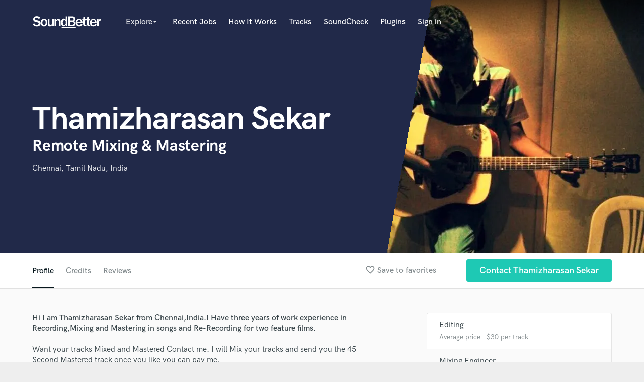

--- FILE ---
content_type: text/html; charset=utf-8
request_url: https://www.google.com/recaptcha/api2/anchor?ar=1&k=6Ldz1-ISAAAAAC-cNJnj4siHO0Gswu3die0mxASV&co=aHR0cHM6Ly93d3cuc291bmRiZXR0ZXIuY29tOjQ0Mw..&hl=en&v=PoyoqOPhxBO7pBk68S4YbpHZ&size=normal&anchor-ms=20000&execute-ms=30000&cb=5jia2ew062xv
body_size: 50451
content:
<!DOCTYPE HTML><html dir="ltr" lang="en"><head><meta http-equiv="Content-Type" content="text/html; charset=UTF-8">
<meta http-equiv="X-UA-Compatible" content="IE=edge">
<title>reCAPTCHA</title>
<style type="text/css">
/* cyrillic-ext */
@font-face {
  font-family: 'Roboto';
  font-style: normal;
  font-weight: 400;
  font-stretch: 100%;
  src: url(//fonts.gstatic.com/s/roboto/v48/KFO7CnqEu92Fr1ME7kSn66aGLdTylUAMa3GUBHMdazTgWw.woff2) format('woff2');
  unicode-range: U+0460-052F, U+1C80-1C8A, U+20B4, U+2DE0-2DFF, U+A640-A69F, U+FE2E-FE2F;
}
/* cyrillic */
@font-face {
  font-family: 'Roboto';
  font-style: normal;
  font-weight: 400;
  font-stretch: 100%;
  src: url(//fonts.gstatic.com/s/roboto/v48/KFO7CnqEu92Fr1ME7kSn66aGLdTylUAMa3iUBHMdazTgWw.woff2) format('woff2');
  unicode-range: U+0301, U+0400-045F, U+0490-0491, U+04B0-04B1, U+2116;
}
/* greek-ext */
@font-face {
  font-family: 'Roboto';
  font-style: normal;
  font-weight: 400;
  font-stretch: 100%;
  src: url(//fonts.gstatic.com/s/roboto/v48/KFO7CnqEu92Fr1ME7kSn66aGLdTylUAMa3CUBHMdazTgWw.woff2) format('woff2');
  unicode-range: U+1F00-1FFF;
}
/* greek */
@font-face {
  font-family: 'Roboto';
  font-style: normal;
  font-weight: 400;
  font-stretch: 100%;
  src: url(//fonts.gstatic.com/s/roboto/v48/KFO7CnqEu92Fr1ME7kSn66aGLdTylUAMa3-UBHMdazTgWw.woff2) format('woff2');
  unicode-range: U+0370-0377, U+037A-037F, U+0384-038A, U+038C, U+038E-03A1, U+03A3-03FF;
}
/* math */
@font-face {
  font-family: 'Roboto';
  font-style: normal;
  font-weight: 400;
  font-stretch: 100%;
  src: url(//fonts.gstatic.com/s/roboto/v48/KFO7CnqEu92Fr1ME7kSn66aGLdTylUAMawCUBHMdazTgWw.woff2) format('woff2');
  unicode-range: U+0302-0303, U+0305, U+0307-0308, U+0310, U+0312, U+0315, U+031A, U+0326-0327, U+032C, U+032F-0330, U+0332-0333, U+0338, U+033A, U+0346, U+034D, U+0391-03A1, U+03A3-03A9, U+03B1-03C9, U+03D1, U+03D5-03D6, U+03F0-03F1, U+03F4-03F5, U+2016-2017, U+2034-2038, U+203C, U+2040, U+2043, U+2047, U+2050, U+2057, U+205F, U+2070-2071, U+2074-208E, U+2090-209C, U+20D0-20DC, U+20E1, U+20E5-20EF, U+2100-2112, U+2114-2115, U+2117-2121, U+2123-214F, U+2190, U+2192, U+2194-21AE, U+21B0-21E5, U+21F1-21F2, U+21F4-2211, U+2213-2214, U+2216-22FF, U+2308-230B, U+2310, U+2319, U+231C-2321, U+2336-237A, U+237C, U+2395, U+239B-23B7, U+23D0, U+23DC-23E1, U+2474-2475, U+25AF, U+25B3, U+25B7, U+25BD, U+25C1, U+25CA, U+25CC, U+25FB, U+266D-266F, U+27C0-27FF, U+2900-2AFF, U+2B0E-2B11, U+2B30-2B4C, U+2BFE, U+3030, U+FF5B, U+FF5D, U+1D400-1D7FF, U+1EE00-1EEFF;
}
/* symbols */
@font-face {
  font-family: 'Roboto';
  font-style: normal;
  font-weight: 400;
  font-stretch: 100%;
  src: url(//fonts.gstatic.com/s/roboto/v48/KFO7CnqEu92Fr1ME7kSn66aGLdTylUAMaxKUBHMdazTgWw.woff2) format('woff2');
  unicode-range: U+0001-000C, U+000E-001F, U+007F-009F, U+20DD-20E0, U+20E2-20E4, U+2150-218F, U+2190, U+2192, U+2194-2199, U+21AF, U+21E6-21F0, U+21F3, U+2218-2219, U+2299, U+22C4-22C6, U+2300-243F, U+2440-244A, U+2460-24FF, U+25A0-27BF, U+2800-28FF, U+2921-2922, U+2981, U+29BF, U+29EB, U+2B00-2BFF, U+4DC0-4DFF, U+FFF9-FFFB, U+10140-1018E, U+10190-1019C, U+101A0, U+101D0-101FD, U+102E0-102FB, U+10E60-10E7E, U+1D2C0-1D2D3, U+1D2E0-1D37F, U+1F000-1F0FF, U+1F100-1F1AD, U+1F1E6-1F1FF, U+1F30D-1F30F, U+1F315, U+1F31C, U+1F31E, U+1F320-1F32C, U+1F336, U+1F378, U+1F37D, U+1F382, U+1F393-1F39F, U+1F3A7-1F3A8, U+1F3AC-1F3AF, U+1F3C2, U+1F3C4-1F3C6, U+1F3CA-1F3CE, U+1F3D4-1F3E0, U+1F3ED, U+1F3F1-1F3F3, U+1F3F5-1F3F7, U+1F408, U+1F415, U+1F41F, U+1F426, U+1F43F, U+1F441-1F442, U+1F444, U+1F446-1F449, U+1F44C-1F44E, U+1F453, U+1F46A, U+1F47D, U+1F4A3, U+1F4B0, U+1F4B3, U+1F4B9, U+1F4BB, U+1F4BF, U+1F4C8-1F4CB, U+1F4D6, U+1F4DA, U+1F4DF, U+1F4E3-1F4E6, U+1F4EA-1F4ED, U+1F4F7, U+1F4F9-1F4FB, U+1F4FD-1F4FE, U+1F503, U+1F507-1F50B, U+1F50D, U+1F512-1F513, U+1F53E-1F54A, U+1F54F-1F5FA, U+1F610, U+1F650-1F67F, U+1F687, U+1F68D, U+1F691, U+1F694, U+1F698, U+1F6AD, U+1F6B2, U+1F6B9-1F6BA, U+1F6BC, U+1F6C6-1F6CF, U+1F6D3-1F6D7, U+1F6E0-1F6EA, U+1F6F0-1F6F3, U+1F6F7-1F6FC, U+1F700-1F7FF, U+1F800-1F80B, U+1F810-1F847, U+1F850-1F859, U+1F860-1F887, U+1F890-1F8AD, U+1F8B0-1F8BB, U+1F8C0-1F8C1, U+1F900-1F90B, U+1F93B, U+1F946, U+1F984, U+1F996, U+1F9E9, U+1FA00-1FA6F, U+1FA70-1FA7C, U+1FA80-1FA89, U+1FA8F-1FAC6, U+1FACE-1FADC, U+1FADF-1FAE9, U+1FAF0-1FAF8, U+1FB00-1FBFF;
}
/* vietnamese */
@font-face {
  font-family: 'Roboto';
  font-style: normal;
  font-weight: 400;
  font-stretch: 100%;
  src: url(//fonts.gstatic.com/s/roboto/v48/KFO7CnqEu92Fr1ME7kSn66aGLdTylUAMa3OUBHMdazTgWw.woff2) format('woff2');
  unicode-range: U+0102-0103, U+0110-0111, U+0128-0129, U+0168-0169, U+01A0-01A1, U+01AF-01B0, U+0300-0301, U+0303-0304, U+0308-0309, U+0323, U+0329, U+1EA0-1EF9, U+20AB;
}
/* latin-ext */
@font-face {
  font-family: 'Roboto';
  font-style: normal;
  font-weight: 400;
  font-stretch: 100%;
  src: url(//fonts.gstatic.com/s/roboto/v48/KFO7CnqEu92Fr1ME7kSn66aGLdTylUAMa3KUBHMdazTgWw.woff2) format('woff2');
  unicode-range: U+0100-02BA, U+02BD-02C5, U+02C7-02CC, U+02CE-02D7, U+02DD-02FF, U+0304, U+0308, U+0329, U+1D00-1DBF, U+1E00-1E9F, U+1EF2-1EFF, U+2020, U+20A0-20AB, U+20AD-20C0, U+2113, U+2C60-2C7F, U+A720-A7FF;
}
/* latin */
@font-face {
  font-family: 'Roboto';
  font-style: normal;
  font-weight: 400;
  font-stretch: 100%;
  src: url(//fonts.gstatic.com/s/roboto/v48/KFO7CnqEu92Fr1ME7kSn66aGLdTylUAMa3yUBHMdazQ.woff2) format('woff2');
  unicode-range: U+0000-00FF, U+0131, U+0152-0153, U+02BB-02BC, U+02C6, U+02DA, U+02DC, U+0304, U+0308, U+0329, U+2000-206F, U+20AC, U+2122, U+2191, U+2193, U+2212, U+2215, U+FEFF, U+FFFD;
}
/* cyrillic-ext */
@font-face {
  font-family: 'Roboto';
  font-style: normal;
  font-weight: 500;
  font-stretch: 100%;
  src: url(//fonts.gstatic.com/s/roboto/v48/KFO7CnqEu92Fr1ME7kSn66aGLdTylUAMa3GUBHMdazTgWw.woff2) format('woff2');
  unicode-range: U+0460-052F, U+1C80-1C8A, U+20B4, U+2DE0-2DFF, U+A640-A69F, U+FE2E-FE2F;
}
/* cyrillic */
@font-face {
  font-family: 'Roboto';
  font-style: normal;
  font-weight: 500;
  font-stretch: 100%;
  src: url(//fonts.gstatic.com/s/roboto/v48/KFO7CnqEu92Fr1ME7kSn66aGLdTylUAMa3iUBHMdazTgWw.woff2) format('woff2');
  unicode-range: U+0301, U+0400-045F, U+0490-0491, U+04B0-04B1, U+2116;
}
/* greek-ext */
@font-face {
  font-family: 'Roboto';
  font-style: normal;
  font-weight: 500;
  font-stretch: 100%;
  src: url(//fonts.gstatic.com/s/roboto/v48/KFO7CnqEu92Fr1ME7kSn66aGLdTylUAMa3CUBHMdazTgWw.woff2) format('woff2');
  unicode-range: U+1F00-1FFF;
}
/* greek */
@font-face {
  font-family: 'Roboto';
  font-style: normal;
  font-weight: 500;
  font-stretch: 100%;
  src: url(//fonts.gstatic.com/s/roboto/v48/KFO7CnqEu92Fr1ME7kSn66aGLdTylUAMa3-UBHMdazTgWw.woff2) format('woff2');
  unicode-range: U+0370-0377, U+037A-037F, U+0384-038A, U+038C, U+038E-03A1, U+03A3-03FF;
}
/* math */
@font-face {
  font-family: 'Roboto';
  font-style: normal;
  font-weight: 500;
  font-stretch: 100%;
  src: url(//fonts.gstatic.com/s/roboto/v48/KFO7CnqEu92Fr1ME7kSn66aGLdTylUAMawCUBHMdazTgWw.woff2) format('woff2');
  unicode-range: U+0302-0303, U+0305, U+0307-0308, U+0310, U+0312, U+0315, U+031A, U+0326-0327, U+032C, U+032F-0330, U+0332-0333, U+0338, U+033A, U+0346, U+034D, U+0391-03A1, U+03A3-03A9, U+03B1-03C9, U+03D1, U+03D5-03D6, U+03F0-03F1, U+03F4-03F5, U+2016-2017, U+2034-2038, U+203C, U+2040, U+2043, U+2047, U+2050, U+2057, U+205F, U+2070-2071, U+2074-208E, U+2090-209C, U+20D0-20DC, U+20E1, U+20E5-20EF, U+2100-2112, U+2114-2115, U+2117-2121, U+2123-214F, U+2190, U+2192, U+2194-21AE, U+21B0-21E5, U+21F1-21F2, U+21F4-2211, U+2213-2214, U+2216-22FF, U+2308-230B, U+2310, U+2319, U+231C-2321, U+2336-237A, U+237C, U+2395, U+239B-23B7, U+23D0, U+23DC-23E1, U+2474-2475, U+25AF, U+25B3, U+25B7, U+25BD, U+25C1, U+25CA, U+25CC, U+25FB, U+266D-266F, U+27C0-27FF, U+2900-2AFF, U+2B0E-2B11, U+2B30-2B4C, U+2BFE, U+3030, U+FF5B, U+FF5D, U+1D400-1D7FF, U+1EE00-1EEFF;
}
/* symbols */
@font-face {
  font-family: 'Roboto';
  font-style: normal;
  font-weight: 500;
  font-stretch: 100%;
  src: url(//fonts.gstatic.com/s/roboto/v48/KFO7CnqEu92Fr1ME7kSn66aGLdTylUAMaxKUBHMdazTgWw.woff2) format('woff2');
  unicode-range: U+0001-000C, U+000E-001F, U+007F-009F, U+20DD-20E0, U+20E2-20E4, U+2150-218F, U+2190, U+2192, U+2194-2199, U+21AF, U+21E6-21F0, U+21F3, U+2218-2219, U+2299, U+22C4-22C6, U+2300-243F, U+2440-244A, U+2460-24FF, U+25A0-27BF, U+2800-28FF, U+2921-2922, U+2981, U+29BF, U+29EB, U+2B00-2BFF, U+4DC0-4DFF, U+FFF9-FFFB, U+10140-1018E, U+10190-1019C, U+101A0, U+101D0-101FD, U+102E0-102FB, U+10E60-10E7E, U+1D2C0-1D2D3, U+1D2E0-1D37F, U+1F000-1F0FF, U+1F100-1F1AD, U+1F1E6-1F1FF, U+1F30D-1F30F, U+1F315, U+1F31C, U+1F31E, U+1F320-1F32C, U+1F336, U+1F378, U+1F37D, U+1F382, U+1F393-1F39F, U+1F3A7-1F3A8, U+1F3AC-1F3AF, U+1F3C2, U+1F3C4-1F3C6, U+1F3CA-1F3CE, U+1F3D4-1F3E0, U+1F3ED, U+1F3F1-1F3F3, U+1F3F5-1F3F7, U+1F408, U+1F415, U+1F41F, U+1F426, U+1F43F, U+1F441-1F442, U+1F444, U+1F446-1F449, U+1F44C-1F44E, U+1F453, U+1F46A, U+1F47D, U+1F4A3, U+1F4B0, U+1F4B3, U+1F4B9, U+1F4BB, U+1F4BF, U+1F4C8-1F4CB, U+1F4D6, U+1F4DA, U+1F4DF, U+1F4E3-1F4E6, U+1F4EA-1F4ED, U+1F4F7, U+1F4F9-1F4FB, U+1F4FD-1F4FE, U+1F503, U+1F507-1F50B, U+1F50D, U+1F512-1F513, U+1F53E-1F54A, U+1F54F-1F5FA, U+1F610, U+1F650-1F67F, U+1F687, U+1F68D, U+1F691, U+1F694, U+1F698, U+1F6AD, U+1F6B2, U+1F6B9-1F6BA, U+1F6BC, U+1F6C6-1F6CF, U+1F6D3-1F6D7, U+1F6E0-1F6EA, U+1F6F0-1F6F3, U+1F6F7-1F6FC, U+1F700-1F7FF, U+1F800-1F80B, U+1F810-1F847, U+1F850-1F859, U+1F860-1F887, U+1F890-1F8AD, U+1F8B0-1F8BB, U+1F8C0-1F8C1, U+1F900-1F90B, U+1F93B, U+1F946, U+1F984, U+1F996, U+1F9E9, U+1FA00-1FA6F, U+1FA70-1FA7C, U+1FA80-1FA89, U+1FA8F-1FAC6, U+1FACE-1FADC, U+1FADF-1FAE9, U+1FAF0-1FAF8, U+1FB00-1FBFF;
}
/* vietnamese */
@font-face {
  font-family: 'Roboto';
  font-style: normal;
  font-weight: 500;
  font-stretch: 100%;
  src: url(//fonts.gstatic.com/s/roboto/v48/KFO7CnqEu92Fr1ME7kSn66aGLdTylUAMa3OUBHMdazTgWw.woff2) format('woff2');
  unicode-range: U+0102-0103, U+0110-0111, U+0128-0129, U+0168-0169, U+01A0-01A1, U+01AF-01B0, U+0300-0301, U+0303-0304, U+0308-0309, U+0323, U+0329, U+1EA0-1EF9, U+20AB;
}
/* latin-ext */
@font-face {
  font-family: 'Roboto';
  font-style: normal;
  font-weight: 500;
  font-stretch: 100%;
  src: url(//fonts.gstatic.com/s/roboto/v48/KFO7CnqEu92Fr1ME7kSn66aGLdTylUAMa3KUBHMdazTgWw.woff2) format('woff2');
  unicode-range: U+0100-02BA, U+02BD-02C5, U+02C7-02CC, U+02CE-02D7, U+02DD-02FF, U+0304, U+0308, U+0329, U+1D00-1DBF, U+1E00-1E9F, U+1EF2-1EFF, U+2020, U+20A0-20AB, U+20AD-20C0, U+2113, U+2C60-2C7F, U+A720-A7FF;
}
/* latin */
@font-face {
  font-family: 'Roboto';
  font-style: normal;
  font-weight: 500;
  font-stretch: 100%;
  src: url(//fonts.gstatic.com/s/roboto/v48/KFO7CnqEu92Fr1ME7kSn66aGLdTylUAMa3yUBHMdazQ.woff2) format('woff2');
  unicode-range: U+0000-00FF, U+0131, U+0152-0153, U+02BB-02BC, U+02C6, U+02DA, U+02DC, U+0304, U+0308, U+0329, U+2000-206F, U+20AC, U+2122, U+2191, U+2193, U+2212, U+2215, U+FEFF, U+FFFD;
}
/* cyrillic-ext */
@font-face {
  font-family: 'Roboto';
  font-style: normal;
  font-weight: 900;
  font-stretch: 100%;
  src: url(//fonts.gstatic.com/s/roboto/v48/KFO7CnqEu92Fr1ME7kSn66aGLdTylUAMa3GUBHMdazTgWw.woff2) format('woff2');
  unicode-range: U+0460-052F, U+1C80-1C8A, U+20B4, U+2DE0-2DFF, U+A640-A69F, U+FE2E-FE2F;
}
/* cyrillic */
@font-face {
  font-family: 'Roboto';
  font-style: normal;
  font-weight: 900;
  font-stretch: 100%;
  src: url(//fonts.gstatic.com/s/roboto/v48/KFO7CnqEu92Fr1ME7kSn66aGLdTylUAMa3iUBHMdazTgWw.woff2) format('woff2');
  unicode-range: U+0301, U+0400-045F, U+0490-0491, U+04B0-04B1, U+2116;
}
/* greek-ext */
@font-face {
  font-family: 'Roboto';
  font-style: normal;
  font-weight: 900;
  font-stretch: 100%;
  src: url(//fonts.gstatic.com/s/roboto/v48/KFO7CnqEu92Fr1ME7kSn66aGLdTylUAMa3CUBHMdazTgWw.woff2) format('woff2');
  unicode-range: U+1F00-1FFF;
}
/* greek */
@font-face {
  font-family: 'Roboto';
  font-style: normal;
  font-weight: 900;
  font-stretch: 100%;
  src: url(//fonts.gstatic.com/s/roboto/v48/KFO7CnqEu92Fr1ME7kSn66aGLdTylUAMa3-UBHMdazTgWw.woff2) format('woff2');
  unicode-range: U+0370-0377, U+037A-037F, U+0384-038A, U+038C, U+038E-03A1, U+03A3-03FF;
}
/* math */
@font-face {
  font-family: 'Roboto';
  font-style: normal;
  font-weight: 900;
  font-stretch: 100%;
  src: url(//fonts.gstatic.com/s/roboto/v48/KFO7CnqEu92Fr1ME7kSn66aGLdTylUAMawCUBHMdazTgWw.woff2) format('woff2');
  unicode-range: U+0302-0303, U+0305, U+0307-0308, U+0310, U+0312, U+0315, U+031A, U+0326-0327, U+032C, U+032F-0330, U+0332-0333, U+0338, U+033A, U+0346, U+034D, U+0391-03A1, U+03A3-03A9, U+03B1-03C9, U+03D1, U+03D5-03D6, U+03F0-03F1, U+03F4-03F5, U+2016-2017, U+2034-2038, U+203C, U+2040, U+2043, U+2047, U+2050, U+2057, U+205F, U+2070-2071, U+2074-208E, U+2090-209C, U+20D0-20DC, U+20E1, U+20E5-20EF, U+2100-2112, U+2114-2115, U+2117-2121, U+2123-214F, U+2190, U+2192, U+2194-21AE, U+21B0-21E5, U+21F1-21F2, U+21F4-2211, U+2213-2214, U+2216-22FF, U+2308-230B, U+2310, U+2319, U+231C-2321, U+2336-237A, U+237C, U+2395, U+239B-23B7, U+23D0, U+23DC-23E1, U+2474-2475, U+25AF, U+25B3, U+25B7, U+25BD, U+25C1, U+25CA, U+25CC, U+25FB, U+266D-266F, U+27C0-27FF, U+2900-2AFF, U+2B0E-2B11, U+2B30-2B4C, U+2BFE, U+3030, U+FF5B, U+FF5D, U+1D400-1D7FF, U+1EE00-1EEFF;
}
/* symbols */
@font-face {
  font-family: 'Roboto';
  font-style: normal;
  font-weight: 900;
  font-stretch: 100%;
  src: url(//fonts.gstatic.com/s/roboto/v48/KFO7CnqEu92Fr1ME7kSn66aGLdTylUAMaxKUBHMdazTgWw.woff2) format('woff2');
  unicode-range: U+0001-000C, U+000E-001F, U+007F-009F, U+20DD-20E0, U+20E2-20E4, U+2150-218F, U+2190, U+2192, U+2194-2199, U+21AF, U+21E6-21F0, U+21F3, U+2218-2219, U+2299, U+22C4-22C6, U+2300-243F, U+2440-244A, U+2460-24FF, U+25A0-27BF, U+2800-28FF, U+2921-2922, U+2981, U+29BF, U+29EB, U+2B00-2BFF, U+4DC0-4DFF, U+FFF9-FFFB, U+10140-1018E, U+10190-1019C, U+101A0, U+101D0-101FD, U+102E0-102FB, U+10E60-10E7E, U+1D2C0-1D2D3, U+1D2E0-1D37F, U+1F000-1F0FF, U+1F100-1F1AD, U+1F1E6-1F1FF, U+1F30D-1F30F, U+1F315, U+1F31C, U+1F31E, U+1F320-1F32C, U+1F336, U+1F378, U+1F37D, U+1F382, U+1F393-1F39F, U+1F3A7-1F3A8, U+1F3AC-1F3AF, U+1F3C2, U+1F3C4-1F3C6, U+1F3CA-1F3CE, U+1F3D4-1F3E0, U+1F3ED, U+1F3F1-1F3F3, U+1F3F5-1F3F7, U+1F408, U+1F415, U+1F41F, U+1F426, U+1F43F, U+1F441-1F442, U+1F444, U+1F446-1F449, U+1F44C-1F44E, U+1F453, U+1F46A, U+1F47D, U+1F4A3, U+1F4B0, U+1F4B3, U+1F4B9, U+1F4BB, U+1F4BF, U+1F4C8-1F4CB, U+1F4D6, U+1F4DA, U+1F4DF, U+1F4E3-1F4E6, U+1F4EA-1F4ED, U+1F4F7, U+1F4F9-1F4FB, U+1F4FD-1F4FE, U+1F503, U+1F507-1F50B, U+1F50D, U+1F512-1F513, U+1F53E-1F54A, U+1F54F-1F5FA, U+1F610, U+1F650-1F67F, U+1F687, U+1F68D, U+1F691, U+1F694, U+1F698, U+1F6AD, U+1F6B2, U+1F6B9-1F6BA, U+1F6BC, U+1F6C6-1F6CF, U+1F6D3-1F6D7, U+1F6E0-1F6EA, U+1F6F0-1F6F3, U+1F6F7-1F6FC, U+1F700-1F7FF, U+1F800-1F80B, U+1F810-1F847, U+1F850-1F859, U+1F860-1F887, U+1F890-1F8AD, U+1F8B0-1F8BB, U+1F8C0-1F8C1, U+1F900-1F90B, U+1F93B, U+1F946, U+1F984, U+1F996, U+1F9E9, U+1FA00-1FA6F, U+1FA70-1FA7C, U+1FA80-1FA89, U+1FA8F-1FAC6, U+1FACE-1FADC, U+1FADF-1FAE9, U+1FAF0-1FAF8, U+1FB00-1FBFF;
}
/* vietnamese */
@font-face {
  font-family: 'Roboto';
  font-style: normal;
  font-weight: 900;
  font-stretch: 100%;
  src: url(//fonts.gstatic.com/s/roboto/v48/KFO7CnqEu92Fr1ME7kSn66aGLdTylUAMa3OUBHMdazTgWw.woff2) format('woff2');
  unicode-range: U+0102-0103, U+0110-0111, U+0128-0129, U+0168-0169, U+01A0-01A1, U+01AF-01B0, U+0300-0301, U+0303-0304, U+0308-0309, U+0323, U+0329, U+1EA0-1EF9, U+20AB;
}
/* latin-ext */
@font-face {
  font-family: 'Roboto';
  font-style: normal;
  font-weight: 900;
  font-stretch: 100%;
  src: url(//fonts.gstatic.com/s/roboto/v48/KFO7CnqEu92Fr1ME7kSn66aGLdTylUAMa3KUBHMdazTgWw.woff2) format('woff2');
  unicode-range: U+0100-02BA, U+02BD-02C5, U+02C7-02CC, U+02CE-02D7, U+02DD-02FF, U+0304, U+0308, U+0329, U+1D00-1DBF, U+1E00-1E9F, U+1EF2-1EFF, U+2020, U+20A0-20AB, U+20AD-20C0, U+2113, U+2C60-2C7F, U+A720-A7FF;
}
/* latin */
@font-face {
  font-family: 'Roboto';
  font-style: normal;
  font-weight: 900;
  font-stretch: 100%;
  src: url(//fonts.gstatic.com/s/roboto/v48/KFO7CnqEu92Fr1ME7kSn66aGLdTylUAMa3yUBHMdazQ.woff2) format('woff2');
  unicode-range: U+0000-00FF, U+0131, U+0152-0153, U+02BB-02BC, U+02C6, U+02DA, U+02DC, U+0304, U+0308, U+0329, U+2000-206F, U+20AC, U+2122, U+2191, U+2193, U+2212, U+2215, U+FEFF, U+FFFD;
}

</style>
<link rel="stylesheet" type="text/css" href="https://www.gstatic.com/recaptcha/releases/PoyoqOPhxBO7pBk68S4YbpHZ/styles__ltr.css">
<script nonce="NKOCBneBrO91FHfiRBIJHQ" type="text/javascript">window['__recaptcha_api'] = 'https://www.google.com/recaptcha/api2/';</script>
<script type="text/javascript" src="https://www.gstatic.com/recaptcha/releases/PoyoqOPhxBO7pBk68S4YbpHZ/recaptcha__en.js" nonce="NKOCBneBrO91FHfiRBIJHQ">
      
    </script></head>
<body><div id="rc-anchor-alert" class="rc-anchor-alert"></div>
<input type="hidden" id="recaptcha-token" value="[base64]">
<script type="text/javascript" nonce="NKOCBneBrO91FHfiRBIJHQ">
      recaptcha.anchor.Main.init("[\x22ainput\x22,[\x22bgdata\x22,\x22\x22,\[base64]/[base64]/MjU1Ong/[base64]/[base64]/[base64]/[base64]/[base64]/[base64]/[base64]/[base64]/[base64]/[base64]/[base64]/[base64]/[base64]/[base64]/[base64]\\u003d\x22,\[base64]\\u003d\x22,\x22w5Jjwo3CjhZuOH5/w6ldwpJpPlJ1TUhnw4IYw7FMw53Do3IWC0/CrcK3w6tsw5YBw6zCncKwwqPDisK1Y8OPeA1ew6RQwpo+w6EGw5MtwpvDkTPChknCm8O7w6p5OGhuwrnDmsKzWsO7VUYDwq8SBCkWQ8O6cQcTSsOuPsOsw7TDl8KXUlHCi8K7TSlCT3Z0w5jCnDjDt0rDvVIBU8KwVhfCg15pfMK2CMOGOsO6w7/DlMKjLHAPw4DCpMOUw5k9dA9dYlXClTJew5TCnMKPYnzClnVlLQrDtXTDgMKdMQ1iKVjDq1Bsw7w6wobCmsONwq3Dg2TDrcKpNMOnw7TCtwo/wr/Ci2TDuVALaEnDsQR/[base64]/DvlE4w4pIbUxTw5/ChC7DuMKiDS5dEFjDkWPCvMKAKlrCr8OFw4RGIQwfwrw7VcK2HMKewp1Iw6YccMO0YcKiwodAwr3Cg0nCmsKuwq0QUMK/w5VQfmHChmJeNsO/fMOEBsOUT8KvZ2DDrzjDn2/Dsn3Dog/DpMO1w7hGwr5IwobCisKXw7nChFV0w5QeJcKtwpzDmsKSwqPCmxwxaMKeVsK5w4sqLTLDkcOYwoYxL8KMXMOmNFXDhMKaw4Z4GHZxXz3CuyPDuMKkNCbDpFZKw5zClDbDqQHDl8K5KFzDuG7CksOUV0UUwpk5w5ESZsOVbGpUw7/Ct0bCnsKaOV3CnkrCthRywqnDgULCmcOjwovCrwJfRMK2V8K3w79kYMKsw7MgQ8KPwo/CmTlhYB4tGEHDhBJ7woQ7Z0IeeSMkw50Ywo/DtxFNJ8OeZBfDtT3CnFDDk8KSYcKCw55BVQcUwqQbYkMlRsObRXMlwrXDuzBtwpZHV8KHFS0wAcOzw4HDksOOwrHDqsONZsO0wqoYTcKlw4HDpsOjwqXDn1kBZCDDsEkbwo/CjW3DkRo3wpYmMMO/wrHDncOQw5fChcOaC2LDjhIvw7rDvcObEcO1w7kbw57Dn03DvwvDnVPCh3VbXsO0chvDiRRFw4rDjnEWwq5sw70aL0vDlMOMEsKTdsKRSMOZQsKzcsOSVRRMKMKmf8OwQUh0w6jCii/[base64]/DnMORwpvCv8O7D1rCiMKBworCknXDpnnDicOsQTULf8OJw61Aw77CtXbDt8O7J8O3fB/Dvl/DrsKLBMOoNlc/w401S8Ohw4ArMMO9KxIHw53ClsOnwoJxwpA/QznDqHkzwqfCnsOFwrPCvMK5wplkKAvCgsK0eFsjwqvDosKgHRkcJ8OtwpDCg0TDnMOlBHQuwqnCkMKMF8OMaWrCrMOTw5HDrsK/w4/Dm2Rzw7dcdTxow6hYeVgyM1PDrMOReXrDvlfCqWHDtsOpPlXClcO9OB3Cm3HCkTtUGMOowofCq0LDkHwRRkjDhWbDtcKcwrs/JUQjYsOjdcKlwqvCnMOqCQLDtCrCgcOPM8O+wpDDqsK5VULDrFTDmSlJwqTCjsOcOsKuRCl6TD/CicKWDMOqHcKHIVzCh8KsBcKAbxrDsQTDh8OYAsKvw7FqwobDkcOlw5zDmiQiIVvDmEEMwp7CqsKLbsKhw5bDhSzCmcObwpzDgcKBDELDi8OmOFwhw70wB1rCn8Ouw6fDp8O3PEJZw4grw5LDmWF7wpltb0TClhFGw4LDmnTCgh/DqMO1HjHDqcO6wp/[base64]/CpsK7wolqOcOPwofDogNzwonChsOJwpc2Jwd4ccKaXQvCkHAfwqF7w7bCuCLDmQjCucOiwpYHwqvDvzfCgMKPw7vDhSjDv8KRMMOyw5cuAlDCjcOwEA4gwpBPw7fCrsKSwrzDk8OWYcKUwo9/SxjDvMOSfMKIQcOYW8Obwq/CvSvCosKmw4XCiH9fHEwvw5ZIZCnCgsKHHl9TN0dAw5Jfw7jCucOsDBjCu8OMPk/[base64]/Dum7CgMKdfcOCw6bDvy8+ZhDDhsOawrvDlVgLPgzDsMKOesOiw7R3wobDosKVdn3CskrDkTbCjsK0wr/[base64]/[base64]/CksOlw4QJXytcw5HCtsKHF8KlFMKbwrPDgcKDYGULLnfCuCfCg8KVfMKdcMK3NhfCpMK5acKoc8KDDsK4w6vDjR3DiWYhUMOjwoLCiiDDiC9KwqbDusKjw4bCqMK/JHjCvsKSwqo4w5rDqsKMw4rCpmnDqMK1worDoSTCk8K9w57Dl1LDlMKUPTXDsMK1w4vDjEDDh0/DlwQ0w6VVC8OQfMOPwqjCnhXCr8Orw65aacOrwqfCq8K8RmgTwqbDim/DssKGwo1swpYBCcOGH8KAP8KMPBsew5dIUcKSw7LDkjXCjAkwwrDCoMK8L8OWw4oCfsKZdRIIwplzwr4eRMKgHcKuWMOtXSpWwofCu8KpHkYQfn12HUZyd3LDllsoFMOAdMOKw7rDtcKaOkNrcsO4RAceS8K9w53DhB9NwoFZci/CvGpcK1rDv8O+wpzDucKUAwrChHtfPwDCsnDDnMKKEgzChm8Rw7zChsK2w6LDuznDu2t3w4LCjsObwr8nwrvCrsKsYsOILMKJw4XCjcOtTjdhBmzDnMOyKcOEw5cVKcKRfhDDncOxAMKCEhbDkl/Cp8Ocw7DCkHHCjMK3KsO/w7jCoDcECT/[base64]/DncOIUMKHwqLDpWjDh8KWw5Ylw485wqoVwrJqw7bDkRMmwpJJSzYiw4XCtcKCw6TDpsK5wpLChcOZw60/Fjs7bcKIwqwcMUlcJBZjFXfDkMKUwqsRVMK1w4YqasKbX1HCthbDs8OvwpXDnkMhw4fClRZ0NsK8w7vDq1kHNcOPK3PDmcKfw5HDtMK6KMOTR8KcwoHDjDHCty1mGWjCtMKSIsKGwozCjFfDosKSw69cw4jCsVfCo0zCocO+f8OCw5MPdMORw5vDk8OXw4IBwq/DpGvChDFuTGMOFGU+VcOybTnCryzDt8KKwoTDscO3w6kDw6XCrRBIwqxDw7zDrMKgdVEfOcKtXMO0GsORw7vDscOhw7/CsVPDsAw/NMOZFMK0e8KwC8OXw6PDg3Y0wpTCl39BwqVuw6wiw73DvcK8wpjDqwDCsVXDtsKfNT3DoH7CnsORA21gwqlOw5/DpMO3w4BfQT/CqcKeRW9fSxwNBcOAw6hdwopfcytKwrcBw5zCssOowobDjsOYwpFOU8Kpw7JEw5fDnsOWw41RZ8OXGyrDksOow5RiAMKlw7nCnMO3U8Kcw65aw51/w5NDwr7Dr8KPwrkkw6fCrF3DgUY5w4DCoEHCkTxgUGTCkmLDj8Osw7rCnFnCr8KJw4fChV/DvsOpJsOpw4HDicKwRAtmw5PDo8KQcBvDp1dMwqrDvzYrw7MFbynDlVxOw6YXDDnDnErDhGHChgJeIGVKHsODw7h0OcKjSQLDpsOVwpPDgcOpasOwZ8KbwpvCmz3Dn8Osa3Aew4/DjjvDlcKZCsKNA8OQw7LCt8KcK8KfwrrChcONdcKUw7/[base64]/CpMORPcKuwrcYOMOUQMKHbMObHHcqwqnClMKWKcKjWxtGAMOWITTDlcOPw5M5VhXDpnvCtRbClMOPw5nCqgfCkQrCg8OEwr1nw5hcwrwjwpzCgMK7wo/ClTRYw75xS1/Do8KhwqxFVWQHUGlNSWTCvsKseygSJx5KfMOzG8O+IcK3fzLCrMODN1PDuMKxfsOAw4bDqkUqPzlAw7s/YcO4w6/[base64]/wo8UcxFWw7HDsF54w4hUG8Olw7FswoHDu37Clz0IW8Ktw4NqwpYURcO9woPDlirDkSjDhcKIwqXDlUVOXxQZwqzCrTsSw6/DmznCj1XCjmsGw7tVQcOVwoMpwrdnwqEiOsKowpDCnMK2w5sddG7DlsKvEiEiXMKgacOndwfDksOudMK+KjUsd8K6b3fDgMO9w5/[base64]/DncOKw4YBw7HDusO5d1kRwrhONzBywrfDlylGasKhwo/DuwoSXU/ClhMzw73DlR9+w7jCmsKvYyhkBAvDqj7Di00caC1rw4FwwocEE8OFw5LDksO3RlIgwqhWRUjCjcOvwpkJwoxGwq7CrHbCicKUERnCqSYvUsOseDDDlikGOsKDw5RCC1NXcsOaw6ZyAMKDBsOjA1lbDVTCqsO4YsODdXLCrMOYFADCnx/DuRwHw6vCmEU9QsOfwq/DiFIuBjt2w4/DgcO0NQUTO8OQG8KFw4PCo0bCpMOlN8Ouw4JZw4fDtcKfw6bDomnDgF7DocOiw6HColHCm3nCqcKyw4oDw6dkwohpegolw4XDh8Kyw7drwq/CisKXesOQw4p/GMO/wqcsBVTDpk5gwqwZw6E7w6hlwqbCvMOXfVrClT7Cu07CjSzCmMKgwrbCscKPd8KJYMKdf0hkwpt1w4DCpz7DhMOPDcKnw68UwpPCm19vMmfDuR/Cq3hcwpTDnm08LDTDusK7WxJJw6FySMKbRWbCviZWH8OAw5VKw7XDtcKBbgrDlsKuwotKDcOcSnXDvh8swr9Vw4Z9PWsewr/DqMOew5QyLGJhDB3Dl8KiDcKXWsOhw6RBLycnwq5Gw7HCtm9zw6/[base64]/w49dworDocKkO2o9dMOGICnCgDDDvcOQw6gGbn7Ct8OARm7DvcOzw6sgw7d/wq9CBFXDksO+NMKddcKXU18AwrzDgUZZEEjCl3RddcKCDSgpwpbDqMKQQlnDkcODZMKDw4fDrsKbasODwqFjwpDCqsKaBcO0w7jCqsKiQ8K5en7CkwLCmAsdWsK8w7/CvsO5w4tQw5A4AsKOw7BBASzDliJHMMKVK8OHTx8ww4lsfMOCcsK6wqzCscKUwp0neDHDr8OCwozCnkrDqCPDvcK3JsKCwr3Cl0LDkzzCsmHCvmtjwr1TT8Klw6XCpMKmw64Cwq/DhsK9RwJ6w4ZZUcOtIn9Fwq17w5fCowMDaQ7CpGrCocOKw5UddMOQwpRrw5kGwpnCh8KaAi0Ewr7CpDBNasO1MsO/AMOrwqfCrWwoWMOkwojCrMO4PXVcw5fCqsOLw4B5MMONw4/CgWYRSVnCuA3DicOEwo0WwpPDlsOCwpnDswfCr17CuyTCl8OewpduwrlqBcK3woR8ZhtvSMKGLkVHB8KMw5FAw7fCr1TDiH7Dkm/CksKkwpPCo2LDqsKnwqDDlDvDhMOYw6XCriQUw4EXw6NRwo06dGwVNsKjw4ELwrDDrcOOwrDDg8KuTCjCo8KIY0E6b8Oqf8OgYMOnw6oFKsOVwpMfXjfDgcK8wpTCkVRUwq/[base64]/DuVDDksO3wrE2wrjClXgGPSJpwoPCq1oILGE3LTXCrMKaw5sdwrhmw5xLHMOROsKkw4AZw5U8ZH/[base64]/[base64]/wobCjDNcw6xGDj1swohowoYkw7FuQyQXw6vCmC4yJcKowpdcwr3CjA7Cvwhwan3Dj03Ci8OUwr9pwoXCtT7DisOXwonCp8OoQCh4wq/[base64]/[base64]/[base64]/[base64]/wrAROXTDmiPCmcK4KsKEw4TCqVVuSnzCqnvDp37DtMOzPsKxw5/DnxbCqwXCoMOUYQUaMsOdH8K3bFgiKgYBwqjCpTRIwo/[base64]/[base64]/[base64]/wpEtw7sFMcOwASTClcKaL8OOPnFgw43Cn8OvdMOlw6kjwowpVz5hwrXDv3YPccKlNMO2KU0qw6AAw6/[base64]/ClGnDuMKUW8KJfzUZWmU/w61HCiHDpn5ow7jDokrCpn0OPRbDhCrDpMOJw50cw4LDpsKaI8OJWQxfXMOJw6pzHX/DucKLJMKSw5bCkiBbEcO5wq86f8KVwqYDdAUuw6oqw7jCs1BjU8K3w6TDqMOwdcK2w70/[base64]/CvRUiX8OyOTbCmmnCgRJvTBTDj8Oww4p+UcK7OMKKwpdfwpUNwpYYJiF2wrnDosKdwqfCm0RuwrLDk1UnGR9yJcOuwpfCgnjCqHEcwoHDrgcnV14+IcK9SmjClsKZw4LDhMK7RgLDjSIxS8KnwqNhBETCrcKPw51RYkRtQMOtwp/Cgy7Cr8O6w6QBewXDgV1/w61Pw6ZfCsO2IjzDt1vCqMOWwr4+w6NQGhzDr8K1ZG3DnMOQw7rClcK5eCplUcKFwq3DiGgvdUtgw54/KVbDq1fCqhxbbMOEw7w6w7jCpWrDhmDCvCfDsXfClyPCtsKzCsKaTz5Dw5ZaJGtFw7Z7w4g3I8K3IxEsZXkBJDJUwpXCtWfCjB3DgMOswqIpwqEkwq/DnMODw7QvaMKKwqvCuMOvJhzDnU3Dn8KQw6M5wqoCwoc6KmzDtktZw6ZNVAHCiMKqL8OsZTrDqEo2FsOswrUDM28uFcOxw5jCuR5swrvDicKgw4XDocOGHQYEfMKSwqzCmcKBUD3CqMO/w6jCgXfDuMOZwpfCg8KAwoNjCzbCssK4XsKmXiPClsKIwrnCjS0KwrvDkHQNw5/[base64]/wo46U8Oew7lNw698wr5QfcOSOcKnw5tJdzRsw7o9wpvDs8OTSsO6Og3ClsKXw4E5w4zCjsKJc8OJwpDDvsO2wrsIw4jCh8OHQFXDhmQBwpfDqcO+JGo8VMKbIAnDicOdwr1aw5DCj8O/w4s0w6fDsm1ew4dWwpYHw6gaUDbCuF3CkV3Dl2HCv8OyMBLCvXZPRsKqeT/CpsO4w6YUDj0wZXt3bMOTw4bCn8OXHFDDkRU/F0McWVvCnTkIVAYQHgMOXsOXFRjDs8K0JcKdwr3CjsKqWiF9UwLCkcKbYsKOw7/CtVrCo3XCpsO0wpLCtXxmBsKvw6TChznCgzTCvMKrwpvCnMOccEduNXvDs0EmST5aJsOTwrHCsStjQmBGZD7Ci8KpSMOSQsOWBsKmIcONwoFDNSnDgMOkGGrDsMKVw4M8FMOFw45+woHCp0F/wp/DtGMNGMOmUMOSf8OLXwXCqHHDpgBUwqHDvyHCj1wiREvDq8KvP8OJWzTCv3x7K8K4woJtLwzCnwd9w69hwrvCq8OMwpV7Y2LCvhDCu2Irw7HDk3cEwpfDmRVIwoXCiFtJw4fChTkjwo4Qw74Awpsrw7VVw5wnI8KQwrDDokbDoMO/YMKRa8Kyw7/ClxdZfxcBYcONw5TCrMOeLcKIwplew4M6b19Vw5rCsFAHw5vCkAVBw4XCqkBbw78nw7XDjzgwwpYJw7PCu8KsWEnDu1h8XMO/dcK1wo3Dr8OuckEgFcO4w6zCpgzDl8Kyw73DqsOnZcKcCDUEawktw7nCulJIw4/ChMKIwqwgwoMMwrvCsA3CpMOTfMKjwowrRh0VIMOKwoExw7DCksKkwoRRDMKUN8KiXSjDocOVw7rDvhHDoMKIesO9IcOuE11aYQ8Dwo9Yw6ZIw67DsBnCoRp3K8OxZxTDjHAQeMOjw63CgV9JwqfCljlOSEjCun/DhTNow4phS8OeazEqwpQXDhJawoHCtwrDg8Odw5xMDcKBA8OYTMK4w6YlJsKpw77DvcKgRsKAw6nCrcONPn7DucKrwrwUImTCthLDpBoCE8KgU1U/w5DDpmPClMKgFmvCiWhIw45XwrDCmcKPwpHCjcKPdiHCtVLCpcKVw7zCj8ONYcOTw4o9wofCm8O8C2IkdTw8FcKnwo7ChHfDqlnCqCccwrU4wo7CosO/C8ORKALDtXM/McO9woTCh2lafSYIwqXClTJ5w7lCbWfDogDCrWUcZ8Kmw5HDmsOzw4onBkbDnMODwp/DlsOLE8OULsODd8KmwonDrATDrH7DicOcFsKcEFLCsA9Cd8OYwrsRNcOSwpJjMsKfw4h4wp5uDsOewozDusOHdTM2w6bDqsKPHhHDt0rCvMODLR7CmRBIFSt4w5nCvUzDlTXDjCwBc0zDvCzCtG1Jahgqw6vDjMO0PkPDnVgHSxlCMcK/wrTDl204w5Ytw5Fyw5cDwoHDssKsHifCisK6wr8Ow4DDtF1TwqBKCg8mdWTCnGvClFwyw4gpeMORXxMiw6PDrMOfwoHDjHwxX8OIwqxvUG8Bwp7ClsKIwqjDisOww47CpMOFw7/DhsOGS3FIw6rDixt7fwPDrsOEE8O7woPDlsOywrlPw6zCucK+wp/[base64]/DpcKBbMK8w60Vw7knKcKsw5HCrMO+wqrDlinDpcKWw5HDu8KYTGXCkFQ/[base64]/[base64]/wr7Do8OIw4TDncO/[base64]/CisKyw7HCtCMywo9uw5xsEcOfwo3Co8ObwrzCmcKZc2UswqfCocOyVRzDgsOswpAIwr3DvsOew7xbLVbDmMKUHQzCqMKVwpMiR0sMwqZnY8O/w7DCmMKPMnQ9w40Xf8O6wr5DNiZFw6FKaVLDtMKIdVLDvX1xLsOdwrzCucKgw5vCvcOYwr56wpPCkcKmwplXw5DDpcOewrnCsMOvfjQew5rCksOVwpTDmz4/[base64]/DhFspw6xswqsiw5zCpkhiEcOkwoHDqXRgwoLCmwbCm8OhDSzDmMK+PEZdIGotMcOSwrLDkV3DvcONw7bDv3zDj8O3cC3CnSROwqN9w5p3woDCjMK8wrwQPMKtYRPDmB/CgxbDnDjDrVw5w6vDjcKVHA4xw64bSMOjwopuX8OHQ3pbcMOwBcO3bcOcwr3CgEzChFc6CcObNzTDvMKbwpTDj09hwqhNOsOnIcOrw7jDgDhQw4/Du3x2w7LCrsKawoTCs8O4wq3Cr3nDpgtHw7PCvQHDoMKOFWA5w63DscKJAnnCqsKhw7kQCFjDjmDCosKxwoDCvj0CwrPCnjLCpcOTw5Amw5o3w4HDlw8uScKjwqbDnUJ+DsOBT8OyFBjDoMK/TjXCj8KcwrAZwqwmBjXCicOJwqw4a8OBwqIiZcORQMKwPMOzOydSw4gAwq5Fw4fClFjDtw3Cn8KfwpXCrcK3P8K3w67CpDnDhMOeecO/ekhkBShHCsKHwrLDnxoPw73DnFHCkwjCgCV+wrjDt8OCw5hvKCo8w4/ClW/[base64]/O8OFwpAGWcK4IhgZw5HCgirDrMKowrEiBcKGKwQ6wqgiw6cVFRPDoHMRw5Mmw4J4w7HCoX/CgF1fw4vDoAcjTFrDknsKwojCnE3CoEPCscK0YEo4w5bCuyzDpz3Dg8Ksw53CosKZw5BtwrVQNWXDsSdNwqnCvsKhKMKRwrLCgsKFw6QIRcOkRMK4woxmw4sNbTURWT/DlsOOw7fDrSfCjnfCqxTDkWkHBF4GWl/[base64]/DsMOfwoTDlWnDog3Dvi5Aw4hywpVQwrzCoQ59woHCshMxCcK3wpZGwrDCk8K/w6wxwpYiBcKgdBfDmCp1bsKYaB8GwoPCh8ODY8OWLV4sw6hUSMKOLcKEw4hkw7rCtcOIQ3ZDwrYcw7rCkh7ClcKnVMONBGTDj8O7wrgNw74Aw4LCi3/ChHwpw4FCJnjDshQNHsOjw6rDv05Cw47CkMOTc1EKw6/Cm8OSw67DlsOhWD54wp9QwobCgXgVXw3DgTvCkMOJw7jClCIIKMKbW8Okwr7DoU3CqHTCocKkAnwlw7c/HmnDvsKSdsONw6LCtBPDpsKnw64RZF9gw7HCssO2wqsYw7rDmmbCggfDhl9zw4bDvsKfw43DpMKsw6rDowBUw64tRMODJHDCmT3CvlELwqsCHVFAIsKzwpF0IFQ/Yn/CjDrCg8K6IsKbbGXCtRMdw4oAw4jCpEsJw740ezHCqcKzwoFTw7nCj8OKbQsdwqXDoMKqw4FaNMOWw7xcwo7DqsO2w6wWw5lUw4XCtMKIWCnDtzTDp8OIYEFOwr9JdmrDs8KWc8Knw4hewo97w7zDncKzwolOw63Ch8ONw7LDi2tCVi3CocKswrTDtmg+w5x7wp/Cs0Z2wpPClFrDuMKXw6V/w4/[base64]/UMOmIwXCn8KEIcKAw40RRxs5ZcK7G8O1w6HDvcKHw6xxasKFecOewqJpwrnDnsOYPEDDi1cawrd2BVh3w7/[base64]/[base64]/CucK4w6DDlsKoJMOcw5/CkkzDh8O2w5HDlmDDl0zDgcKHDcKjw4ViUBkJw5cZCT9Hw4/CpcKhw4rCj8Knwp/DmcObwqJQeMOawp/CgcO9w5YRfTTDhFYtEkEZw6Y1w6ZpwrDCrErDkSEbKCLDqsOrdU3CpgPDqsKyEDTDhMKmw7vDusKuKEotOzg2fcKOw5A/WS3DnWMOw7nDvFgLw6sRw4vCs8OfH8Ocw6fDncKHOmTCrMOHD8ONwqVIwqjChsKiNGbDmj0Hw4bDjBYYS8K4e0xtw5DCtcObw5PDisO2J3TCqB0qKsO8BMKRacOZwpNfBSzDnMO3w7rDusO9w4XCm8KJw5s4EsKjwq3ChcO6YBDCuMKLfMOXwrZ6wp/[base64]/Ds3bDq0nCqcKTHQJLZFPCgR/DiMKLwpovagVxw7TDqSsdcn/CknHCilUyCjDCjMKpDMOvTB0UwoN3DcOpw54SDiQTHcOpw4/DucKUBBZbwr7DtMKwD0MLSMO+UsOKbXvCnmkpwobDusKFwpNZewbDkcK2B8KPB1/CgiHDmMOpQxFkRSrCgMKdwqoAw5IJfcKjc8OLwoDCtsKreEljw6doVMOiPsKww5XCiEtadcKRwp5pBCoqJsO+w6DCqEfDgsKVw6PDh8KVw5PCpcKjC8K9Zj0nW0fDr8KDw5E7McO5w4bCoE/CvsOgw6fCoMKMw4DDtsKcwq3CicKmwokaw7huwrDCtMKren3DrMK2MC10w7UnGjQ5w7/[base64]/[base64]/w71NCTfCuSzDhhhvw7YccX3ClmfCvcK4wpIgBlkpw6jCvcKyw6XCn8KBCQQ7w4oNwphuAD12asKGST3DsMOrw7bDp8OcwpzDjMOQw6rCtS7CiMOjFSrCpTEXG1BAwq/Dl8O/A8KHHMKKPGDDr8Ksw6wPX8KCFWRvCMK1TsKhbl7Ch23DmcOdwqDDq8OIfsOQwqrDs8Kyw5bDuUIkw78Bw5oLPW1ofwpew6fDgHDCglnCvCfDigrDgmvDmirDtcOuw7wAEknCgk94JMOiw503wo/DrcK9wp4lw7ozBcOKPsKQwpQaHsOawpTCp8K1w5VNw7RYw5BtwrZhG8O3wpxkNS3DtgQDw7TDlV/CncOTwpZvS3rCoj5wwphlwqczYsOBdcOSwrQZw4Bcw5NEwplkU2fDhg/DlAvDjFtYw4/[base64]/[base64]/DpmjDq0rDksK1w55aIgHDulXDgMO+U8OSdcK2EsOZSnPDnnBtw4F6JcO6RyxjVldMw47DjMOFG03Do8K9w5bCjcKaBmp/RmnDgMK3XcKCeS0oWUlcwrrDmz9kw4LDjMOiKTBpw4DClcKlwo5Xw7E+wpTCjRthwrEzTW0Vw5/Do8K/w5bCtH3Du0xYcMK+DsOZwqLDkMKyw7EdF1hFRAJOUsOHdsORAcOePAfCqMKUVMOlIMKawpnCgDnCiBxsZ20xwo3CrsOnSR/ClsKhIEbDqMKATQDDuyXDnmvDrhvCv8Knw4oiw4/Cu2FKa0rDjMOEJ8KBwrJzdU/CgMKbFCFAwo4lJzUsFUkVw6bCvcOkwpAnwofCm8OmJsOFBsKTGQLDjMOgOsO5RMK6w7JmBS7Cp8OKR8OnKsKww7FXLiYlwq7DrlBwHsOCwp7Ci8OYwr5+wrbCuxZrXjgSH8KOGsKww5xPwrlRasKfVndXw5/[base64]/[base64]/[base64]/CsBHDpHjCtcK2w6fDt1LCgMObwrXCpi7ClsO1aMK2K1/CnDTCkgfDqcOMLEN8wpXDt8ORw5lCTBZGwqbDnULDs8OaUTvCvMObw47CuMK7wozCgMKDwp8RwqvCrmPCsDrChFbDqMKzFg/[base64]/O2LCqiLDjMOmw6TDkTXDlWRBw5IwUVwkNHJDW8KVwoPDgz/CjTHDtMO3w6UUwqx/[base64]/wqgEwpnCinvCrsK1XQ7CqU3CqMKDMHvDv8KVWj3DucO1R2FRw4rCtXrDpsOLTcKtRTfClMKBw6PCtMKxwp/DukY5VmEYYcKUC1l7wpBPX8O+wqRPKk5lw6HCuzEJJXpVw5rDhcOtMsOlw6sMw7Nww4N7wprDp2sjBTBJOBNTDnTCjcK1GCYmGA/[base64]/DicKRf1bDvWnCscKaZRwUFH/DlcKyCMOFdz1aIxgaD2XCvMOxGWUDLm1ywoDDiDvDu8Ktw7ofw6PCm04gwpsowqJKX27DpcOpJsOOwoHCtcOfccK/UMOCCDleJhVvBhJtwpDCtzXClwMSZTzDssKvYmTCqMKXP1nDlR5/[base64]/[base64]/CkcO0wp/ClE7DvMOSwrx2bgMSwqDCl8KQwrHDj085ZgPDvkFOT8KVdcO4wpLDtMKRwrRbwolnIcO4exTCuiXDml7CpsKrGMOLw7htHsOMWMOswpDDqcOmBMOibsKsw6rCi1ksXsOvYG/[base64]/PcOrwrjDvS/Dl8OFw6DDu2jCgcKYwrweI2LCg8KUDsKtcmBXw7FQwpDChsKiwqLCrsK8w5NbUcOaw5tbecOrI3o4WHLDtyjCgRTDqcOYwobCo8K0w5LCqQ1Zb8OAA1HCssKjw6Z/YWPDt3bCoFbDksKvw5XCt8Kow58+BxbCuGzCvh1mUcK8woPDhTrClmnCsH82E8OuwrBzFjtVKcK2wpNPw4TCrsOywoZSwprDs3oLw7/ChU/Cn8K/wq8LaEHCrHDDhnzCmEnDlcOowpIMwovCinEmK8KYQljCkytTQFnDqALCpsOsw6PCmMKSwq7DnCHDg39WdcOOwrTCpcOOecKyw5lkwqbDpcK7wokMw4sfw6ROCcO0wrJLbMOhwoQ6w6BCf8KDw6tvw7PDtlRuwoLDosKxeHXCsDJTKEHClcOqaMKOw5/Co8ONw5IIGVnDqcONw4LCl8K/XsK8BHLCjllWw4x9w5TCjMKxwoTCg8KJQMOkwr5wwrAUwqXCoMOcbldvQn5QwoZrwp4Mwq/CpMOew5DDjgXDhTTDrcKQEjfCm8KVTsOAW8KCBMKaPSLDm8OuwqMxwrLCq0RFO3jCusKmw6ENeMK9dhrCpkHDsVFow4Jxdg4QwpE0fsKVR1nCgVDClcOcw7cuwpMaw4PDvHHDiMKtwro9wrtewq5rwo0vQijCssKHwp5vJ8K/XcOEwqlKRCRqCkcmCcKTw4Ukw6PDuUsMwp/DrVwUI8KjeMK1ScKAY8KDw6dTGcKhw48fwp7CvQV6wrQGOcK2wo86Dx5HwoQZMXLDlkZQwp4mDsOUw67DtsK5HGxQwpJcFB7CmRbDs8K5woIKwqFWw7jDp0HDjMORwqrDpsK/VUoYw5DCgmbCu8OncS/CnsO3Y8Orw5jDnSrDjsKGAsOhCjzDnmQUw7DDtsKlcMKPwobCksOdw4jDs00Kw5jCgR4UwrxIwrZIwo7DvsOEJHvCq3hkRA0rVSFpHcKEwr8JIMOBw65ow4vDkcKeOsO6wotzNwlew6JdFTBOw5oYZMOSDSUKwr3DtcKfwq8vcMOISMOhw7/[base64]/CoMKuHikpDcK/D3kywooJwpDDosOmJcKxacKjDh8Nwo3DvFNVO8K6woXDgcKMKMKYwo3DksKTVy4YNsKJQcO+wrXCrmTDrMO1f3PCkMOjSyfCmsOzRC87woFEwqsTwrXCk0/[base64]/CpQkraMKqdcOWw7jDo8OIwq9lwqvDncOMwpfDol8FwqEww4PDoCHCgl3Dp3TCjULCtMOCw7fDs8OTZDhhwpchwofDoUzClcKqwpzDtQEeAUTDo8OAaFsCCMKkTxwKwoLDi2LCicKtJCjCkcK5csKPwo/[base64]/DpMOYfsKYwpzCvXVEw7Fgw5jCosOjVsOqw53Ci3DCmydQw7jDoE9Fwp/[base64]/[base64]/DjiHChnXDlVTDnVzDhyjCs8O4wrJ8d8OWDmFKIsK9QsKSAzxiJQLDkwzDq8ORwoXChCxTw685R3g1w5sywrRYworDnX7Cm3Fmw5gmbWjChMKdw7nDhcKhPkh/PsKlR2M1wrdnaMKTB8OFcMKgwrlCw4bDjsKzw6xTw71zX8KIw43DpkrDrhd/w5rCr8OmN8KVw7ZvS3HCiBjClcK/[base64]/DiJDP37DncOnRcKXJyA3w5E1d8OHw5l5RsOqwr1qw6bDkUBfcsKEH1pOFMO6NFLCgXjCqMOhSwbCkDknwrFRdWgew5PDrznCsVwLNEAfwqzDsDVDwqpRwo5gw5NfIsKgw4bDknvDvMOzw4DDr8Onw7sUBMOZwqsGw6Eyw4UhZ8ObL8OQw4TDhcO3w5/Dn3/[base64]/DhcOPw6rDjsOtw5BFw4/Cj8O2wrLCgMOzFXhow7dzI8Oqw5HDjgbCuMOyw7c0woJUNMORJcOCc0vDgcKzwpzDsmkpbmAew48pdMKVwrjCvsK8UDhhwoxgBsOef2fDvcKfwoZNT8O5VnXCk8KUQcKwNUwvYcKlCWk7WAoVwqzDjMOfO8O/wolaNQrCjDrCnMKxFxM9wrU5HsOxNBXDtcKDchtew63DmMKcIW5RNcKzwqxrORZeGMK9YVbDuVTDiC8iVF7CpA15w54qwoQ4MhdXcH3Dt8ORwrJhecOgGSRIE8KieXt8wqMNwoLDq2RCUm/DjxvDmMKmPcKrwrLCk3p0OsOhwq16SMKvO3nDoycaBVIrCQLCtcOVw4rCpMKfwr7DnMKUXcKKZBcTw5DCtTZuwok2HMKkR3zDnsOrwq/CiMKBw5bDrsOzP8KTMMO5w4DDhh/CrMKHw70IWUQqwq7DucOJfsO1YcKTWsKfwp0/Vm4ERkRoVl/DoCHDlUnCu8Krw6HCinXDtsKMQ8KXW8OAL3IrwrYJEnNYwokcwp/[base64]/CtHXCh8KDwpE+MA8sw4bCrMOewp51w4nDhsODwrI8ZsOxWD7DoggHXE7DpWjDsMOPwrkBwqZ+DAVNwofCsTRlBFd+RMOlw4XDgQzDrMOmGcOdKRBqPVjCrEXCiMOCw73CmhXCpcKLDsKIw5t1w6vDqMO4w59fCMO1IsK/w7PCtnAxCzvDiH3CkF/Dp8OMYMO5KHQsw6R/[base64]/JlDCsjsjdsKif2LCtcOtXcKUeCZMeGDDisOpaWBIwqzCsjbClMK+PTTDoMKHBntUw4MZwr86w7cWw78zXMOKDWbDkcKVGMO9LGdvw4/DjVnDicOrwoxAw5oIIcKsw5BiwqN1wprDhsK1w7IKLSBqw5nCnMOgTcKZcVHCmnVEw6HCocKUw69AP0R7wobDrcO8RU9EwqPDoMO6f8O+w6fCjSJmWBjCpsODKMOvwpDDhCPDl8Ojw7jCi8KTZHZHNcK5wqsZw5nDhcKSwoDDuC/DmMKmw61sL8KGw7BzJMKRw45yBcKPWcKbw6l+NcKBKsOAwo3DiHw+w65zwpAgwrQfMMO7w4tVw44Aw7IDwpvCv8OPw7NUMSzDg8K/w4tUQ8Osw5pAwr8Sw7nCt0vChmFyw5HDlsOqw7NDw64dNMOCSMK5w6zChVLCgVvDj1jDj8KwfMOia8KeCsK3McOZwo9Ow5nCvcKzw7fCosOcwoLDv8OTTj0ow6d8aMKuAS/ChcKhY1XDiF89U8KaJMKycMK6wodZwplVw7ldw7tIRFAfVRvCt2ccwr/DvMKiOAzCiwbDgMOww414w4vDvm3CrMO4OcKiYQYzM8KSQMKvP2LDvGTDpwtBQ8OQwqHDtMKewpnClC3DlMO0wo3DlxnDp19Gw5gywqEPw7hwwq3DqMO5w7HCiMOBwo8ZHWA+NSPCjMOSwoJTCMKET3lXw7U6w7/CoMKUwo8Gw7Z7wrTCicOPw4PCgcOSw657KkrCuWXCtxkVwogEw6R6w5PDh0cHwpYATsKBasOQwrjClAVdQcKBNcOqwp54wp5Ww7szw4fDpUJcwoxRPn5neMO2QsO+wr3DrnI6AcOfHktpI2h9TwJ/[base64]/JsKYSsKYAsOaP8Osw6/DihnCr8OLA29UFgfDvsOeYsKHE2Y3ckMUw4hRw7VNZMOawpw3aQsgHcOeBcKLw5bDnhfDjcOIwrvCkV3CpzTDhcKLJcO0wqFdesKlX8KrSR/DhcOVw4HDglMGwqXDpMKnAhnDqcKkw5XClCPDpsO3bU0PwpBBIsOXw5Ihw4nDj2XDpg06JMO6wr4cYMK2bXDDszZdw4/DusKgL8Kow7DCgVTDvsKqAQXCnzzDucO+H8ObfsO0wqHDuMKFIsOkwrTCtMKWw4PCmznCtcOqEhN0TE/Cr2V4wr1HwqYyw47CplZQNsO5csO1DcOAw5EqQ8OzwrHCqMK2AUbDrcK3w489K8KZWm1Dwo9tBMOMFQ0nXgQOw4d7GGREVMKUT8KwdsKiwr3Dg8OQwqVtw6YVKMO0woc1FWUUwq/Ci246K8KqYk41w6HDicKUwr84w6XCjMKAbMOhw5PDphDDlcK5JMORwqnDmUPCtzzChsOEwq8/[base64]/DkU3DiwlEw7UmSsKswq1ZwrZGA8OjcWJRdmsYa8OHbk4MdsO0w4sSCybDtUDCoVUwUSk/w7TCtcKhEcKQw7F8GMK6wqsoVyDClEvCnTd7wp5Ww5LCgTTClMKxw4bDuA/CoUrCqxZBLMO2UsK7wog7bH3Cqg\\u003d\\u003d\x22],null,[\x22conf\x22,null,\x226Ldz1-ISAAAAAC-cNJnj4siHO0Gswu3die0mxASV\x22,0,null,null,null,1,[21,125,63,73,95,87,41,43,42,83,102,105,109,121],[1017145,304],0,null,null,null,null,0,null,0,1,700,1,null,0,\[base64]/76lBhnEnQkZiJDzAxnryhAZ\x22,0,0,null,null,1,null,0,0,null,null,null,0],\x22https://www.soundbetter.com:443\x22,null,[1,1,1],null,null,null,0,3600,[\x22https://www.google.com/intl/en/policies/privacy/\x22,\x22https://www.google.com/intl/en/policies/terms/\x22],\x22aBOk3assFTgqoaLRHCuXgN33c9EjNOMKLE2KVaEBCjA\\u003d\x22,0,0,null,1,1768874290142,0,0,[78,116,222,32],null,[189,12,87,193,9],\x22RC-iwoNN56Lk-RHJw\x22,null,null,null,null,null,\x220dAFcWeA5uN48GTEr593_cElBNdGj6vyFDDB5XssOTG66Z2LUAuMBBthYktQiuWZcaCr18CV9VzPZetCNZTLFaHk1_9_q4E5mjtA\x22,1768957090174]");
    </script></body></html>